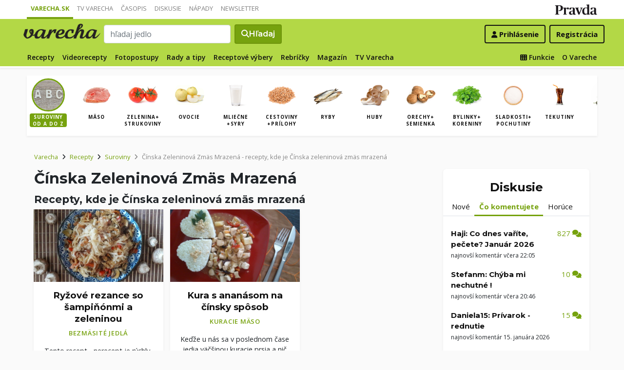

--- FILE ---
content_type: text/html; charset=UTF-8
request_url: https://varecha.pravda.sk/suroviny/cinska-zeleninova-zmas-mrazena/
body_size: 14890
content:
<!doctype html>
<html class="no-js" lang="sk">
    <head>
        <meta charset="utf-8">
        <meta http-equiv="x-ua-compatible" content="ie=edge">
        <title>Čínska zeleninová zmäs mrazená - Varecha.sk</title>
        <meta name="viewport" content="width=device-width, initial-scale=1">
		<script src="https://code.jquery.com/jquery-3.3.1.min.js" crossorigin="anonymous"></script>
	<script>window.didomiConfig={app:{logoUrl:'https://ipravda.sk/res/portal2017/logo_varecha.png'},theme:{color:'#b3d846',linkColor:'#b3d846'}};
window.gdprAppliesGlobally=true;(function(){function a(e){if(!window.frames[e]){if(document.body&&document.body.firstChild){var t=document.body;var n=document.createElement("iframe");n.style.display="none";n.name=e;n.title=e;t.insertBefore(n,t.firstChild)}
else{setTimeout(function(){a(e)},5)}}}function e(n,r,o,c,s){function e(e,t,n,a){if(typeof n!=="function"){return}if(!window[r]){window[r]=[]}var i=false;if(s){i=s(e,t,n)}if(!i){window[r].push({command:e,parameter:t,callback:n,version:a})}}e.stub=true;function t(a){if(!window[n]||window[n].stub!==true){return}if(!a.data){return}
var i=typeof a.data==="string";var e;try{e=i?JSON.parse(a.data):a.data}catch(t){return}if(e[o]){var r=e[o];window[n](r.command,r.parameter,function(e,t){var n={};n[c]={returnValue:e,success:t,callId:r.callId};a.source.postMessage(i?JSON.stringify(n):n,"*")},r.version)}}
if(typeof window[n]!=="function"){window[n]=e;if(window.addEventListener){window.addEventListener("message",t,false)}else{window.attachEvent("onmessage",t)}}}e("__tcfapi","__tcfapiBuffer","__tcfapiCall","__tcfapiReturn");a("__tcfapiLocator");(function(e){
var t=document.createElement("script");t.id="spcloader";t.type="text/javascript";t.async=true;t.src="https://sdk.privacy-center.org/"+e+"/loader.js?target="+document.location.hostname;t.charset="utf-8";var n=document.getElementsByTagName("script")[0];n.parentNode.insertBefore(t,n)})("3247b01c-86d7-4390-a7ac-9f5e09b2e1bd")})();</script>
		<meta name="description" content="Čínska zeleninová zmäs mrazená - recepty a inšpirácie v ktorých sa nachádza surovina Čínska zeleninová zmäs mrazená">
		<meta property="og:site_name" content="Varecha.sk">
		<meta property="og:type" content="article">
		<meta property="og:title" content="Čínska zeleninová zmäs mrazená - recepty s touto ingredienciou">
		<meta property="og:url" content="https://varecha.pravda.sk/suroviny/cinska-zeleninova-zmas-mrazena/">
		<meta property="og:image" content="https://varecha.pravda.sk/static/imgs/og-varecha.jpg">
		<meta property="og:image:type" content="image/jpeg">
		<!--<meta http-equiv="X-UA-Compatible" content="IE=edge" />-->
		<meta property="fb:app_id" content="156835179146" />
		<meta name="robots" content="index, follow">
		<meta name="google-site-verification" content="DNS2Rhf0Hq_9Rkz4OF4GYK1LtaTNNX-oUvQr-vbmkwc">
	<script type='text/javascript'>
    (function() {
        /** CONFIGURATION START **/
        var _sf_async_config = window._sf_async_config = (window._sf_async_config || {});
        _sf_async_config.uid = 67028;
        _sf_async_config.domain = 'pravda.sk';
        _sf_async_config.topStorageDomain = 'pravda.sk';
		_sf_async_config.flickerControl = false;
        _sf_async_config.useCanonical = true;
        _sf_async_config.useCanonicalDomain = true;
        _sf_async_config.sections = 'varecha,varecha-suroviny';
        _sf_async_config.authors = ""; //SET PAGE AUTHOR(S)
		var _cbq = window._cbq = (window._cbq || []);
		_cbq.push(['_acct', "anon"]);
        /** CONFIGURATION END **/
        function loadChartbeat() {
            var e = document.createElement('script');
            var n = document.getElementsByTagName('script')[0];
            e.type = 'text/javascript';
            e.async = true;
            e.src = '//static.chartbeat.com/js/chartbeat.js';
            n.parentNode.insertBefore(e, n);
        }
        loadChartbeat();
     })();
</script>
		<link rel="stylesheet" href="https://stackpath.bootstrapcdn.com/bootstrap/4.3.1/css/bootstrap.min.css" integrity="sha384-ggOyR0iXCbMQv3Xipma34MD+dH/1fQ784/j6cY/iJTQUOhcWr7x9JvoRxT2MZw1T" crossorigin="anonymous">
		<link href="https://fonts.googleapis.com/css?family=Montserrat:400,400i,500,500i,600,600i,700,700i&display=swap&subset=latin-ext" rel="stylesheet">
		<link href="https://fonts.googleapis.com/css?family=Open+Sans:300,400,500,600,700,400italic,500italic,700italic&subset=latin,latin-ext" rel="stylesheet">
		<link rel="stylesheet" href="/static/css/bootstrap-varecha.css?v=2025_07_23_0643">
        <link href="//fonts.googleapis.com/css?family=Caveat&amp;subset=latin-ext" rel="stylesheet">

		<link rel="apple-touch-icon" sizes="57x57" href="/static/icons/apple-touch-icon-57x57.png">
		<link rel="apple-touch-icon" sizes="60x60" href="/static/icons/apple-touch-icon-60x60.png">
		<link rel="apple-touch-icon" sizes="72x72" href="/static/icons/apple-touch-icon-72x72.png">
		<link rel="apple-touch-icon" sizes="76x76" href="/static/icons/apple-touch-icon-76x76.png">
		<link rel="apple-touch-icon" sizes="114x114" href="/static/icons/apple-touch-icon-114x114.png">
		<link rel="apple-touch-icon" sizes="120x120" href="/static/icons/apple-touch-icon-120x120.png">
		<link rel="apple-touch-icon" sizes="144x144" href="/static/icons/apple-touch-icon-144x144.png">
		<link rel="apple-touch-icon" sizes="152x152" href="/static/icons/apple-touch-icon-152x152.png">
		<link rel="apple-touch-icon" sizes="180x180" href="/static/icons/apple-touch-icon-180x180.png">
		<link rel="icon" type="image/png" href="/static/icons/android-chrome-192x192.png">
		<link rel="icon" type="image/png" href="/static/icons/favicon-16x16.png" sizes="16x16">
		<link rel="icon" type="image/png" href="/static/icons/favicon-32x32.png" sizes="32x32">
		<link rel="icon" type="image/png" href="/static/icons/favicon-96x96.png" sizes="96x96">
		<link rel="icon" type="image/png" href="/static/icons/android-chrome-192x192.png" sizes="192x192">
		<link rel="manifest" href="/static/icons/manifest.json?v=2">
		<link rel="mask-icon" href="/static/icons/safari-pinned-tab.svg" color="#111111">
		<link rel="shortcut icon" href="/favicon.ico">
		<meta name="apple-mobile-web-app-title" content="Varecha">
		<meta name="application-name" content="Varecha">
		<meta name="msapplication-TileColor" content="#84b113">
		<meta name="msapplication-TileImage" content="/static/icons/mstile-144x144.png">
		<meta name="theme-color" content="#ffffff">


		<script src="https://cdnjs.cloudflare.com/ajax/libs/popper.js/1.14.7/umd/popper.min.js" integrity="sha384-UO2eT0CpHqdSJQ6hJty5KVphtPhzWj9WO1clHTMGa3JDZwrnQq4sF86dIHNDz0W1" crossorigin="anonymous"></script>
		<script src="https://stackpath.bootstrapcdn.com/bootstrap/4.3.1/js/bootstrap.min.js" integrity="sha384-JjSmVgyd0p3pXB1rRibZUAYoIIy6OrQ6VrjIEaFf/nJGzIxFDsf4x0xIM+B07jRM" crossorigin="anonymous"></script>
		
		<link rel="stylesheet" href="/static/fontawesome-6.7.1-web/css/all.css">
		<script defer src="/static/js/varecha.js?v=2025_07_23_0643"></script>				

			
	<!-- PEREX Ad Blocker detection -->
	<script src="https://ipravda.sk/js/pravda-min-extern_varecha.js"></script>
	<script>
	PEREX.registerInitHook(function () {
		PEREX.checkAdBlock(function () {
			if (PEREX.adblockEnabled && PEREX.isAdvertisementEnabled()) {
				
				// TODO: uzivatel ma adblock, mozes nieco zobrazit
				//alert('Nepouzivajte, prosim, Adblock');
			}
			// GA Event
			PEREX.sendAdblockGaEvents();
		});
	});
	</script>		
	<script type="text/javascript">
        var perexadoceankeys = ['recepty', '', 'cinskazeleninovazmasmrazena'];
        var perexsectionseo = ['recepty', '', 'cinskazeleninovazmasmrazena'];
	</script>
<script>
  if (/(^|;)\s*PEREX_ASMS/.test(document.cookie)) {
      document.write('<scr' + 'ipt src="https://servis.pravda.sk/hajax/asms/"></scri' + 'pt>');
  }
</script>


<script type="text/javascript">
  perex_dfp = {
    //"ba": {"name": '/61782924/varecha_col_ba', "id": 'div-gpt-ad-1528634504686-612'},
    "bbb": {"name": '/61782924/varecha_col_bbb', "id": 'div-gpt-ad-1528634504686-613'},
    //"bs": {"name": '/61782924/varecha_col_bs', "id": 'div-gpt-ad-1528634504686-614'},
    "lea": {"name": '/61782924/varecha_col_lea', "id": 'div-gpt-ad-1528634504686-615'},
    "ss_co": {"name": '/61782924/varecha_col_ss_co', "id": 'div-gpt-ad-1528634504686-616'},
    "ss1": {"name": '/61782924/varecha_col_ss1', "id": 'div-gpt-ad-1528634504686-617'},
    //"ss2": {"name": '/61782924/varecha_col_ss2', "id": 'div-gpt-ad-1528634504686-618'},
    "interstitial": {},
    "innerscroller": {"position": '.p-listing-cards:nth(5)', "include": 'after', "bgrColor": '#fafafa'}
  };
</script>

<script>document.write('<scr'+'ipt src="https://storage.googleapis.com/pravda-ad-script/perex_universalMaster.min.js?v='+Math.floor(new Date()/(1000*60*10))+'"></scr'+'ipt>');</script>
 
	<script>
	$( document ).ready(function() {
		lazyload();
	});
	
	$( document ).ready(function() {

    	if (window.location.hash) {
		    var hash = window.location.hash;
		
		    if ($(hash).length) {
		        $('html, body').animate({
		            scrollTop: $(hash).offset().top - 82
		        }, 400, 'swing');
		    }
		}

	});
	</script>	

	<!--Heatmap - 22/03/2022 -->
	<script type="text/javascript">
	    (function(c,l,a,r,i,t,y){
	        c[a]=c[a]||function(){(c[a].q=c[a].q||[]).push(arguments)};
	        t=l.createElement(r);t.async=1;t.src="https://www.clarity.ms/tag/"+i;
	        y=l.getElementsByTagName(r)[0];y.parentNode.insertBefore(t,y);
	    })(window, document, "clarity", "script", "b1w4r69xx6");
	</script>
    </head>

    <body id="body">

        <!--[if lt IE 8]>
            <p class="browserupgrade">You are using an <strong>outdated</strong> browser. Please <a href="http://browsehappy.com/">upgrade your browser</a> to improve your experience.</p>
        <![endif]-->
       
<style type="text/css">
	#navbar-varecha.fixed-top {
		z-index: 1000000;
	}
</style>
<script>

$(document).on('scroll', function() {
	
	if (screen.width < 577) {
		
    	$( "#navbar-varecha" ).addClass( "fixed-top" );
		//$( ".varecha-page" ).addClass( "header-is-fixed" );
		$( "#body" ).addClass( "header-is-fixed" );
		$( ".userpanel" ).addClass( "header-is-fixed" );
	    
	}
	else {
		
		if ($( "#ap_1_layer" ).height() > 1) {

			if($(this).scrollTop()>= (60 + ($( "#ap_1_layer" ).height()) ) ){
		        $( "#navbar-varecha" ).addClass( "fixed-top" );
				//$( ".varecha-page" ).addClass( "header-is-fixed" );
				$( "#body" ).addClass( "header-is-fixed" );
				$( ".userpanel" ).addClass( "header-is-fixed" );
			    $('.varecha-menu').removeClass('showbasic');
		    }
		    else {
		        $( "#navbar-varecha" ).removeClass( "fixed-top" );
				//$( ".varecha-page" ).removeClass( "header-is-fixed" );
				$( "#body" ).removeClass( "header-is-fixed" );
				$( ".userpanel" ).removeClass( "header-is-fixed" );
							
			    $('.varecha-menu').removeClass('show');
			    $('.varecha-menu').addClass('showbasic');
			    $('.userpanel').removeClass('show');
			}


	
		}
		else {
			
			if($(this).scrollTop()>=60){
		        $( "#navbar-varecha" ).addClass( "fixed-top" );
				//$( ".varecha-page" ).addClass( "header-is-fixed" );
				$( "#body" ).addClass( "header-is-fixed" );
				$( ".userpanel" ).addClass( "header-is-fixed" );
			    $('.varecha-menu').removeClass('showbasic');
		    }
		    else {
		        $( "#navbar-varecha" ).removeClass( "fixed-top" );
				//$( ".varecha-page" ).removeClass( "header-is-fixed" );
				$( "#body" ).removeClass( "header-is-fixed" );
				$( ".userpanel" ).removeClass( "header-is-fixed" );
				
			    $('.varecha-menu').removeClass('show');
			    $('.varecha-menu').addClass('showbasic');
			    $('.userpanel').removeClass('show');
			}
		}
	
	}
});

$(document).click(function() {
    $('.varecha-menu').removeClass('show');
    $('.userpanel').removeClass('show');
	$('.varecha-menu').addClass('showbasic');
});
</script>        

<div id="wrap"> <!--class="branding"-->




<nav class="navbar navbar-portal navbar-expand-sm bg-white navbar-light justify-content-end pt-0 pb-0 pl-0 pr-0 pl-sm-1 pr-sm-1">
    
    <div class="container">
    <ul class="navbar-nav mr-auto m-0 p-0 list-unstyled d-none d-sm-flex">
			<li class="nav-item active">
			    <a class="nav-link text-uppercase" href="/" title="Varecha.sk">Varecha.sk</a>
			</li>
			<li class="nav-item">
			    <a class="nav-link text-uppercase" href="/tv/" title="TV Varecha">TV Varecha</a>
			</li>   
			
			<li class="nav-item">
			    <a class="nav-link text-uppercase" href="/casopisy/" title="Časopisy Varecha">Časopis</a>
			</li>     
			<li class="nav-item">
			    <a class="nav-link text-uppercase" href="/diskusie/" title="Diskusie">Diskusie</a>
			</li>      	
			<li class="nav-item">
			    <a class="nav-link text-uppercase" href="//napady.pravda.sk/" title="Nápady.Pravda.sk">Nápady</a>
			</li>	   
			<li class="nav-item">
			    <a class="nav-link text-uppercase" href="/newsletter/" title="Newsletter">Newsletter</a>
			</li>   
		</ul>
		
	
	 
	 <ul class="list-unstyled ml-auto m-0 p-0 d-sm-none d-md-block">
			<li class="float-right d-none d-md-inline">
				<a href="//www.pravda.sk/" title="Pravda.sk" class="pravda-logo"><span class="d-none">Pravda</span></a>
			</li>
				 </ul>

    </div>
</nav>






<!--navbar-expand-md --> <!--navbar-light-->
<nav id="navbar-varecha" class="navbar navbar-site bg-varecha pt-0 pb-0 pl-0 pr-0 pl-sm-1 pr-sm-1 border-shadow border-bottom-only">
    
    
    
    <div class="varecha-bar justify-between container clearfix pl-0 pr-0"><!--.container-fluid-->
    
     <div class="varecha-top justify-between d-flex clearfix">
	    <button class="navbar-toggler d-flex d-lg-none" type="button" data-toggle="collapse" data-target="#varechaMenuExpanded"><span class="fa fa-bars"></span></button> 
    
		<a href="/vyhladavanie/" class="navbar-icon d-inline-block d-sm-none"><span class="fas fa-search" aria-hidden="true"></span></a>
			    <div class="my-logo d-flex">			<a href="/" class="varecha-logo-white ml-0 mr-0"><span class="d-none">Varecha</span></a>	    </div>	    	
	    	    
		 
			<div class="navbar-search ml-0 mr-auto d-none d-sm-flex">
							<form action="/vyhladavanie/" class="form-inline ml-auto mr-auto" role="search"> <!--my-2 mt-md-3 mt-lg-4 mt-xl-4 pt-xl-1-->
					<input class="form-control ml-0 mr mr-2" type="search" placeholder="hľadaj jedlo"  value="" name="q" aria-label="Search">
					<button class="btn btn-search ml-0 mr-2 displayfont" type="submit"><span class="fas fa-search"></span><span class="d-none d-lg-inline-block"> Hľadaj</span></button>
				</form>
					    </div>
		    
		   
	    <div class="my-userpanel d-flex">
		    
		    
			<ul class="list-unstyled ml-auto m-0 p-0">
		    			
			<li class="float-right p-0 pl-2 m-0 d-none d-lg-block"><a href="/registracia/" class="btn color-black basicfont"><b>Registrácia</b></a></li>
			<li class="float-right p-0 m-0 navbar-signin"><a href="/prihlasenie/" class="btn color-black basicfont"><span class="fa fa-user"></span> <span class="d-none d-md800-inline"><b>Prihlásenie</b></span></a></li>
			
			</ul> 
		</div>
    
    
				 </div>
	    
  
	    
	    
		
        <div id="varechaMenuExpanded" class="varecha-menu navbar-expand-sm ml-2 clearfix">
	        <ul class="navbar-nav float-left ml-0 m-0 p-0 list-unstyled d-none d-md-flex">
				<li class="nav-item ">
				    <a class="nav-link" href="/recepty/" title="Recepty">Recepty</a>
				</li>
				<li class="nav-item ">
				    <a class="nav-link" href="/videorecepty/" title="Videorecepty">Videorecepty</a>
				</li>
				
				<li class="nav-item ">
				    <a class="nav-link" href="/fotorecepty/" title="Fotopostupy">Fotopostupy</a>
				</li>
				
				
				<li class="nav-item ">
				    <a class="nav-link" href="/magazin/rady-a-tipy/" title="Články">Rady a tipy</a>
				</li>
				
				
				
				<li class="nav-item ">
				    <a class="nav-link" href="/magazin/rubrika/receptove-vybery/" title="Články">Receptové výbery</a>
				</li>
				<li class="nav-item ">
				    <a class="nav-link" href="/magazin/rubrika/rebricky/" title="Články">Rebríčky</a>
				</li>
				
				<li class="nav-item ">
				    <a class="nav-link" href="/magazin/" title="Magazín">Magazín</a>
				</li>
				
				<li class="nav-item ">
				    <a class="nav-link" href="/tv/" title="TV Varecha">TV Varecha</a>
				</li>
				
				
				
				 				
				
	        </ul>
	        
	        <ul class="navbar-nav float-right mr-2 m-0 p-0 list-unstyled d-none d-md-flex">
		    	<li class="nav-item fixed-only">
				    <hr class="mt-1 mb-1">
				</li>
		        <li class="nav-item ">
				    <a class="nav-link" href="/moja/" title="Moja Varecha"><i class="fas fa-th"></i>&nbsp;Funkcie</a>
				</li>
				<li class="nav-item ">
				    <a class="nav-link" href="/info/" title="O Vareche">O Vareche</a>
				</li>
				
				<li class="nav-item fixed-only">
				    <hr class="mt-1 mb-1">
				</li>
				<li class="nav-item fixed-only">
				    <a class="nav-link" href="//tv.varecha.sk/" title="TV Varecha">TV Varecha</a>
				</li>
				<li class="nav-item fixed-only">
				    <a class="nav-link" href="/diskusie/" title="Diskusie">Diskusie</a>
				</li>
				<li class="nav-item fixed-only">
				    <a class="nav-link" href="//www.pravda.sk/" title="Pravda.sk">Pravda.sk</a>
				</li>
			</ul>
        </div>
   
		
    </div>
    
</nav>


        

      
        
        
<div class="varecha-page">         
<div class="rt"><!-- /61782924/varecha_col_lea -->
<div id="advert-top-nest"></div>
<div id='div-gpt-ad-1528634504686-615' style="max-width: 1200px; max-height: 400px; overflow: hidden">
<script>
  if (typeof PEREX !== "object" || PEREX.isAdvertisementEnabled()) { googletag.cmd.push(function() { googletag.display('div-gpt-ad-1528634504686-615'); }); }
</script>
</div></div><div class="varechasuperpage container">
<main role="subheader" class="container bg-white border-shadow pl-0 pr-0 pb-1 mb-3"> <!--main-listing-->


	<div class="carousel">				
			<div class="carousel-row filter-receptov filter-homepage clearfix pl-0 pr-0 m-0">
		
				<div class="carousel-tile"><div class="item active">
					<a href="/suroviny/" title="Suroviny podľa abecedy"><img src="/static/imgs/filter-abc.jpg"><strong>Suroviny<br />od A do Z</strong></a>
				</div></div>
				<div class="carousel-tile"><div class="item"><a href="/suroviny/kategoria/maso/" title="Mäso"><img src="/static/stare/suroviny/maso.jpg" alt="Mäso recepty"><strong>Mäso</strong></a></div></div><div class="carousel-tile"><div class="item"><a href="/suroviny/kategoria/zelenina/" title="Zelenina+ strukoviny"><img src="/static/stare/suroviny/zelenina.jpg" alt="Zelenina+ strukoviny recepty"><strong>Zelenina+ strukoviny</strong></a></div></div><div class="carousel-tile"><div class="item"><a href="/suroviny/kategoria/ovocie/" title="Ovocie"><img src="/static/stare/suroviny/ovocie.jpg" alt="Ovocie recepty"><strong>Ovocie</strong></a></div></div><div class="carousel-tile"><div class="item"><a href="/suroviny/kategoria/mliecne/" title="Mliečne +syry"><img src="/static/stare/suroviny/mliecne.jpg" alt="Mliečne +syry recepty"><strong>Mliečne +syry</strong></a></div></div><div class="carousel-tile"><div class="item"><a href="/suroviny/kategoria/obilie/" title="Cestoviny +prílohy"><img src="/static/stare/suroviny/obilie.jpg" alt="Cestoviny +prílohy recepty"><strong>Cestoviny +prílohy</strong></a></div></div><div class="carousel-tile"><div class="item"><a href="/suroviny/kategoria/ryby/" title="Ryby"><img src="/static/stare/suroviny/ryby.jpg" alt="Ryby recepty"><strong>Ryby</strong></a></div></div><div class="carousel-tile"><div class="item"><a href="/suroviny/kategoria/huby/" title="Huby"><img src="/static/stare/suroviny/huby.jpg" alt="Huby recepty"><strong>Huby</strong></a></div></div><div class="carousel-tile"><div class="item"><a href="/suroviny/kategoria/orechy/" title="Orechy+ semienka"><img src="/static/stare/suroviny/orechy.jpg" alt="Orechy+ semienka recepty"><strong>Orechy+ semienka</strong></a></div></div><div class="carousel-tile"><div class="item"><a href="/suroviny/kategoria/bylinky/" title="Bylinky+ koreniny"><img src="/static/stare/suroviny/bylinky.jpg" alt="Bylinky+ koreniny recepty"><strong>Bylinky+ koreniny</strong></a></div></div><div class="carousel-tile"><div class="item"><a href="/suroviny/kategoria/cukor/" title="Sladkosti+ pochutiny"><img src="/static/stare/suroviny/cukor.jpg" alt="Sladkosti+ pochutiny recepty"><strong>Sladkosti+ pochutiny</strong></a></div></div><div class="carousel-tile"><div class="item"><a href="/suroviny/kategoria/tekutiny/" title="Tekutiny"><img src="/static/stare/suroviny/tekutiny.jpg" alt="Tekutiny recepty"><strong>Tekutiny</strong></a></div></div><div class="carousel-tile"><div class="item"><a href="/suroviny/kategoria/oleje/" title="Oleje"><img src="/static/stare/suroviny/oleje.jpg" alt="Oleje recepty"><strong>Oleje</strong></a></div></div> 
		</div>
	</div>
</main>

<main role="main" class="container main-listing">
    <div class="row page">
	    <div class="col page-main">		    
		
		
		
		

  
	    
			<div class="subheader clearfix">



				<nav aria-label="breadcrumb">
				  <ol class="breadcrumb">
				    <li class="breadcrumb-item"><a href="/">Varecha</a></li>
				    <li class="breadcrumb-item"><i class="fas fa-angle-right mr-2" aria-hidden="true"></i><a href="/recepty/">Recepty</a></li>

				    <li class="breadcrumb-item"><i class="fas fa-angle-right mr-2" aria-hidden="true"></i><a href="/suroviny/">Suroviny</a></li>
				    
				    <li class="breadcrumb-item active" aria-current="page"><i class="fas fa-angle-right mr-2" aria-hidden="true"></i><span class="text-capitalize">Čínska zeleninová zmäs mrazená</span> - recepty, kde je Čínska zeleninová zmäs mrazená</li>
				  </ol>
				</nav>
				
				
				
				<h1 class="h1 text-capitalize">Čínska zeleninová zmäs mrazená</h1>
		    

<!-- CACHED --><div class="float-right d-none d-sm-block"></ul></nav></div></div>


<div class="content">       
        
                
	        <h2 class="h3">Recepty, kde je Čínska zeleninová zmäs mrazená</h3>


<!--CACHED--><div class="row pr-3 pr-860-0">
	<div class="col-lg-4 col-sm-6 pr-0 p-listing-cards mb-4">
      <div class="card h-100 border-shadow radius-basic"><a href="/recepty/ryzove-rezance-so-sampinonmi-a-zeleninou/68604-recept.html" title="Ryžové rezance so šampiňónmi a zeleninou" class="card-a lazyload" style="background: url('/static/imgs/transparent-16x9.png') center center / cover no-repeat" data-src="/usercontent/images/velky-recept71120_1504967924.jpg"><img class="card-img-top" src="/static/imgs/transparent-16x9.png" alt="prazdny"></a><div class="card-body p-3"> 
	          <h3 class="card-title h5 text-center">
	            <a href="/recepty/ryzove-rezance-so-sampinonmi-a-zeleninou/68604-recept.html" title="Ryžové rezance so šampiňónmi a zeleninou">Ryžové rezance so šampiňónmi a zeleninou</a>
	          </h3><p class="text-center"><a href="/recepty/druhy-jedal/bezmasite-jedla/" class="my-badge">Bezmäsité jedlá</a></p> <p class="card-text text-center"> Tento recept - nerecept je rýchly,  variabilný a zasýti...  
Nepatrí medzi päťhviezdičkové,  ale chutí... </p>        </div>
      </div>
    </div>
	<div class="col-lg-4 col-sm-6 pr-0 p-listing-cards mb-4">
      <div class="card h-100 border-shadow radius-basic"><a href="/recepty/kura-s-ananasom-na-cinsky-sposob/53014-recept.html" title="Kura s ananásom na čínsky spôsob" class="card-a lazyload" style="background: url('/static/imgs/transparent-16x9.png') center center / cover no-repeat" data-src="/usercontent/images/velky-recept41821_1405759500.jpg"><img class="card-img-top" src="/static/imgs/transparent-16x9.png" alt="prazdny"></a><div class="card-body p-3"> 
	          <h3 class="card-title h5 text-center">
	            <a href="/recepty/kura-s-ananasom-na-cinsky-sposob/53014-recept.html" title="Kura s ananásom na čínsky spôsob">Kura s ananásom na čínsky spôsob</a>
	          </h3><p class="text-center"><a href="/recepty/druhy-masa/kuracie-maso/" class="my-badge">Kuracie mäso</a></p> <p class="card-text text-center"> Keďže u nás sa v poslednom čase jedia väčšinou kuracie prsia a nič vyprážané,  už som... </p>        </div>
      </div>
    </div>  </div><a href="/" class="pagination-random float-left" title="Hopni na začiatok Varechy" data-toggle="tooltip" data-html="true" title="Otvor mi začiatok Varechy. Ďakujem :)"><span class="fas fa-home"></span></a><a href="/suroviny/cinska-zeleninova-zmas-mrazena0" class="pagination-random float-right" title="Skúsim šťastie a nájdem inšpiráciu v tejto kategórií" data-toggle="tooltip" data-html="true" title="Skúsim šťastie. Ukáž náhodné recepty v tejto kategórií"><span class="far fa-smile-wink"></span><span class="fas fa-random ml-1"></span></a><div class="d-flex justify-content-center"></ul></nav></div></div>

	            	




		</div>
		
		
		
	    <div class="col-sidebar page-sidebar">
<!--	    <div class="col col-12 col-lg-4 col-sidebar text-center">-->
		    <!--mimo receptov-->
							<div class="web-zije-z-reklam sq0"><!-- /61782924/varecha_col_ss_co -->
<div id='div-gpt-ad-1528634504686-616'>
<script>
  if (typeof PEREX !== "object" || PEREX.isAdvertisementEnabled()) { googletag.cmd.push(function() { googletag.display('div-gpt-ad-1528634504686-616'); }); }
</script>
</div>                            </div>
                           
<div class="sidebar-panel sidebar-toplist sidebar-toplist-d bg-white border-shadow radius-mini placeholder-ad pt-4 pb-5">
<a href="/diskusie/"><h2 class="h2">Diskusie</h2></a> <!--<br /><em>nie len o jedle</em>-->

<ul class="nav nav-tabs pl-2 pr-2">
  <li class="nav-item">
    <a id="top1-d" class="nav-link  " href="#" title="Nové témy na debatu">Nové</a>
  </li>
  <li class="nav-item">
    <a id="top2-d" class="nav-link active" href="#" title="Čo práve komentujete">Čo komentujete</a>
  </li>
  <li class="nav-item">
    <a id="top3-d" class="nav-link" href="#" title="Horúce témy posledných dní">Horúce</a>
  </li>
</ul>
<script>
$( "#top1-d").click(function() {
  $(".sidebar-toplist-d .nav-link").removeClass('active');
  $("#top1-d").addClass('active');
  $(".toplists-d").hide();
  $(".toplist-1-d").show();
  return false;
});
$( "#top2-d").click(function() {
  $(".sidebar-toplist-d .nav-link").removeClass('active');
  $("#top2-d").addClass('active');
  $(".toplists-d").hide();
  $(".toplist-2-d").show();
  return false;
});
$( "#top3-d").click(function() {
  $(".sidebar-toplist-d .nav-link").removeClass('active');
  $("#top3-d").addClass('active');
  $(".toplists-d").hide();
  $(".toplist-3-d").show();
  return false;
});
</script>

<div class="toplist-1-d toplists-d hide"><ol class="toplist clearfix list-unstyled mt-3"><li class="clearfix pt-2 pb-2 pl-3 m-0 text-left item-0"> 
<a href="/diskusie/dakujeme-/9912-forum.html" title="Ďakujeme " class="underline"><b>Kubiiinko:&nbsp;Ďakujeme </b></a> <span class="d-block-inline float-right text-right pr-3 color-varechalink">0&nbsp;<i class="fas fa-comments"></i></span> <small class="d-block">zatiaľ bez komentárov</small></li><li class="clearfix pt-2 pb-2 pl-3 m-0 text-left item-0"> 
<a href="/diskusie/co-dnes-varite-pecete-januar-2026/9908-forum.html" title="Co dnes vaříte, pečete? Január 2026" class="underline"><b>Haji:&nbsp;Co dnes vaříte, pečete? Január 2026</b></a> <span class="d-block-inline float-right text-right pr-3 color-varechalink">827&nbsp;<i class="fas fa-comments"></i></span> <small class="d-block">najnovší komentár včera 22:05</small></li><li class="clearfix pt-2 pb-2 pl-3 m-0 text-left item-0"> 
<a href="/diskusie/zltkove-rezy/9904-forum.html" title="Žĺtkové rezy" class="underline"><b>Zizu:&nbsp;Žĺtkové rezy</b></a> <span class="d-block-inline float-right text-right pr-3 color-varechalink">3&nbsp;<i class="fas fa-comments"></i></span> <small class="d-block">najnovší komentár 12. januára 2026</small></li><li class="clearfix pt-2 pb-2 pl-3 m-0 text-left item-0"> 
<a href="/diskusie/vne-vanoc/9902-forum.html" title="Vůně vánoc" class="underline"><b>Mijaita:&nbsp;Vůně vánoc</b></a> <span class="d-block-inline float-right text-right pr-3 color-varechalink">7&nbsp;<i class="fas fa-comments"></i></span> <small class="d-block">najnovší komentár 17. decembra 2025</small></li><li class="clearfix pt-2 pb-2 pl-3 m-0 text-left item-0"> 
<a href="/diskusie/co-dnes-varite-pecete-december-2025/9898-forum.html" title="Co dnes vaříte, pečete? December 2025" class="underline"><b>Haji:&nbsp;Co dnes vaříte, pečete? December 2025</b></a> <span class="d-block-inline float-right text-right pr-3 color-varechalink">1166&nbsp;<i class="fas fa-comments"></i></span> <small class="d-block">najnovší komentár 8. januára 2026</small></li></ol></div><div class="toplist-2-d toplists-d"><ol class="toplist clearfix list-unstyled mt-3"><li class="clearfix pt-2 pb-2 pl-3 m-0 text-left item-0"> 
<a href="/diskusie/co-dnes-varite-pecete-januar-2026/9908-forum.html" title="Co dnes vaříte, pečete? Január 2026" class="underline"><b>Haji:&nbsp;Co dnes vaříte, pečete? Január 2026</b></a> <span class="d-block-inline float-right text-right pr-3 color-varechalink">827&nbsp;<i class="fas fa-comments"></i></span> <small class="d-block">najnovší komentár včera 22:05</small></li><li class="clearfix pt-2 pb-2 pl-3 m-0 text-left item-0"> 
<a href="/diskusie/chyba-mi-nechutne-/5673-forum.html" title="Chýba mi nechutné !" class="underline"><b>Stefanm:&nbsp;Chýba mi nechutné !</b></a> <span class="d-block-inline float-right text-right pr-3 color-varechalink">10&nbsp;<i class="fas fa-comments"></i></span> <small class="d-block">najnovší komentár včera 20:46</small></li><li class="clearfix pt-2 pb-2 pl-3 m-0 text-left item-0"> 
<a href="/diskusie/privarok-rednutie/9895-forum.html" title="Prívarok - rednutie" class="underline"><b>Daniela15:&nbsp;Prívarok - rednutie</b></a> <span class="d-block-inline float-right text-right pr-3 color-varechalink">15&nbsp;<i class="fas fa-comments"></i></span> <small class="d-block">najnovší komentár 15. januára 2026</small></li><li class="clearfix pt-2 pb-2 pl-3 m-0 text-left item-0"> 
<a href="/diskusie/zltkove-rezy/9904-forum.html" title="Žĺtkové rezy" class="underline"><b>Zizu:&nbsp;Žĺtkové rezy</b></a> <span class="d-block-inline float-right text-right pr-3 color-varechalink">3&nbsp;<i class="fas fa-comments"></i></span> <small class="d-block">najnovší komentár 12. januára 2026</small></li><li class="clearfix pt-2 pb-2 pl-3 m-0 text-left item-0"> 
<a href="/diskusie/amc-navigenio/5360-forum.html" title="AMC navigenio" class="underline"><b>Gupka:&nbsp;AMC navigenio</b></a> <span class="d-block-inline float-right text-right pr-3 color-varechalink">19&nbsp;<i class="fas fa-comments"></i></span> <small class="d-block">najnovší komentár 10. januára 2026</small></li></ol></div><div class="toplist-3-d toplists-d hide"><ol class="toplist clearfix list-unstyled mt-3"><li class="clearfix pt-2 pb-2 pl-3 m-0 text-left item-0"> 
<a href="/diskusie/co-dnes-varite-pecete-januar-2026/9908-forum.html" title="Co dnes vaříte, pečete? Január 2026" class="underline"><b>Haji:&nbsp;Co dnes vaříte, pečete? Január 2026</b></a> <span class="d-block-inline float-right text-right pr-3 color-varechalink">710&nbsp;<i class="fas fa-comments"></i></span> <small class="d-block">najnovší komentár včera 22:05</small></li><li class="clearfix pt-2 pb-2 pl-3 m-0 text-left item-0"> 
<a href="/diskusie/privarok-rednutie/9895-forum.html" title="Prívarok - rednutie" class="underline"><b>Daniela15:&nbsp;Prívarok - rednutie</b></a> <span class="d-block-inline float-right text-right pr-3 color-varechalink">2&nbsp;<i class="fas fa-comments"></i></span> <small class="d-block">najnovší komentár 15. januára 2026</small></li><li class="clearfix pt-2 pb-2 pl-3 m-0 text-left item-0"> 
<a href="/diskusie/co-dnes-varite-pecete-december-2025/9898-forum.html" title="Co dnes vaříte, pečete? December 2025" class="underline"><b>Haji:&nbsp;Co dnes vaříte, pečete? December 2025</b></a> <span class="d-block-inline float-right text-right pr-3 color-varechalink">1&nbsp;<i class="fas fa-comments"></i></span> <small class="d-block">najnovší komentár 8. januára 2026</small></li><li class="clearfix pt-2 pb-2 pl-3 m-0 text-left item-0"> 
<a href="/diskusie/zltkove-rezy/9904-forum.html" title="Žĺtkové rezy" class="underline"><b>Zizu:&nbsp;Žĺtkové rezy</b></a> <span class="d-block-inline float-right text-right pr-3 color-varechalink">1&nbsp;<i class="fas fa-comments"></i></span> <small class="d-block">najnovší komentár 12. januára 2026</small></li></ol></div><a href="/diskusie/" class="newest color-varechalink">Ďalšie témy&nbsp;<span class="fas fa-angle-right" aria-hidden="true"> </span></a>								
</div>




							<div class="web-zije-z-reklam sq1">
                                <!-- /61782924/varecha_col_ss1 -->
<div id='div-gpt-ad-1528634504686-617'>
<script>
  if (typeof PEREX !== "object" || PEREX.isAdvertisementEnabled()) { googletag.cmd.push(function() { googletag.display('div-gpt-ad-1528634504686-617'); }); }
</script>
</div>                            </div>                           
<div class="largelist sidebar-panel sidebar-toplist sidebar-toplist-t bg-white border-shadow radius-mini placeholder-ad pt-4 pb-0"><!--pb-5-->
<h2 class="h2">Najklikanejšie<br /><em>recepty, videá a články</em></h2>

<ul class="nav nav-tabs pl-2 pr-2">
  <li class="nav-item">
    <a id="top1-t" class="nav-link " href="#" title="Najčítanejšie recepty dnes">24 hod</a>
  </li>
  <li class="nav-item">
    <a id="top2-t" class="nav-link active" href="#" title="Najčítanejšie recepty za posledné 3 dni">3 dni</a>
  </li>
  <li class="nav-item">
    <a id="top3-t" class="nav-link" href="#" title="Najčítanejšie recepty tento týždeň">7 dní</a>
  </li>
  <li class="nav-item">
    <a id="top4-t" class="nav-link " href="#" title="Najpozeranejšie videá TV Varecha">TV</a>
  </li>  
  <li class="nav-item">
    <a id="top5-t" class="nav-link " href="#" title="Najčítanejšie články">Články</a>
  </li>
</ul>
<script>
$( "#top1-t").click(function() {
  $(".sidebar-toplist-t .nav-link").removeClass('active');
  $("#top1-t").addClass('active');
  $(".toplists-t").hide();
  $(".toplist-1-t").show();
  return false;
});
$( "#top2-t").click(function() {
  $(".sidebar-toplist-t .nav-link").removeClass('active');
  $("#top2-t").addClass('active');
  $(".toplists-t").hide();
  $(".toplist-2-t").show();
  return false;
});
$( "#top3-t").click(function() {
  $(".sidebar-toplist-t .nav-link").removeClass('active');
  $("#top3-t").addClass('active');
  $(".toplists-t").hide();
  $(".toplist-3-t").show();
  return false;
});
$( "#top4-t").click(function() {
  $(".sidebar-toplist-t .nav-link").removeClass('active');
  $("#top4-t").addClass('active');
  $(".toplists-t").hide();
  $(".toplist-4-t").show();
  return false;
});
$( "#top5-t").click(function() {
  $(".sidebar-toplist-t .nav-link").removeClass('active');
  $("#top5-t").addClass('active');
  $(".toplists-t").hide();
  $(".toplist-5-t").show();
  return false;
});
</script>

<div class="toplist-1-t toplists-t hide"><ol class="toplist clearfix list-unstyled mt-3"><li class="clearfix pt-2 pb-2 pl-0 m-0 text-left item-0">
<a class="img lazyload radius-mini" href="/recepty/zapekane-morcacie-prsia-so-zemiakmi-pod-syrovou-perinou-minimum-riadu-maxi/93275-recept.html" title="Zapekané morčacie prsia so zemiakmi pod syrovou perinou. Minimum riadu, maximum chuti (videorecept)" style="background: url('/static/imgs/transparent-16x9.png') center center / cover no-repeat" data-src="/usercontent/images/velky-recept130247_1768249640.jpg"><img alt="Zapekané morčacie prsia so zemiakmi pod syrovou perinou. Minimum riadu, maximum chuti (videorecept)" src="/static/imgs/transparent-16x9.png" class="radius-mini" /></a>
<a href="/recepty/zapekane-morcacie-prsia-so-zemiakmi-pod-syrovou-perinou-minimum-riadu-maxi/93275-recept.html" title="Zapekané morčacie prsia so zemiakmi pod syrovou perinou. Minimum riadu, maximum chuti (videorecept)"><b>Zapekané morčacie prsia so zemiakmi pod syrovou perinou. Minimum riadu, maximum chuti </b> <span>+video</span></a></li><li class="clearfix pt-2 pb-2 pl-0 m-0 text-left item-1">
<a class="img lazyload radius-mini" href="/recepty/fasirky-so-zemiakovou-kasou-a-zeleninovym-salatom/93292-recept.html" title="Fašírky so zemiakovou kašou a zeleninovým šalátom" style="background: url('/static/imgs/transparent-16x9.png') center center / cover no-repeat" data-src="/usercontent/images/velky-recept51400_1768490570.jpg"><img alt="Fašírky so zemiakovou kašou a zeleninovým šalátom" src="/static/imgs/transparent-16x9.png" class="radius-mini" /></a>
<a href="/recepty/fasirky-so-zemiakovou-kasou-a-zeleninovym-salatom/93292-recept.html" title="Fašírky so zemiakovou kašou a zeleninovým šalátom"><b>Fašírky so zemiakovou kašou a zeleninovým šalátom</b></a></li><li class="clearfix pt-2 pb-2 pl-0 m-0 text-left item-2">
<a class="img lazyload radius-mini" href="/recepty/venceky-veterniky/93300-recept.html" title="Venčeky/Veterníky" style="background: url('/static/imgs/transparent-16x9.png') center center / cover no-repeat" data-src="/usercontent/images/velky-recept300006_1768665686.jpg"><img alt="Venčeky/Veterníky" src="/static/imgs/transparent-16x9.png" class="radius-mini" /></a>
<a href="/recepty/venceky-veterniky/93300-recept.html" title="Venčeky/Veterníky"><b>Venčeky/Veterníky</b></a></li><li class="clearfix pt-2 pb-2 pl-0 m-0 text-left item-3">
<a class="img lazyload radius-mini" href="/recepty/churros-s-cokoladou/92541-recept.html" title="Churros s čokoládou" style="background: url('/static/imgs/transparent-16x9.png') center center / cover no-repeat" data-src="/uploady/velky-vm-shutterstock_2156734673.jpg"><img alt="Churros s čokoládou" src="/static/imgs/transparent-16x9.png" class="radius-mini" /></a>
<a href="/recepty/churros-s-cokoladou/92541-recept.html" title="Churros s čokoládou"><b>Churros s čokoládou</b></a></li><li class="clearfix pt-2 pb-2 pl-0 m-0 text-left item-4">
<a class="img lazyload radius-mini" href="/recepty/udene-bravcove-koleno-na-mede-a-ciernom-pive-fotorecept/93297-recept.html" title="Údené bravčové koleno na mede a čiernom pive (fotorecept)" style="background: url('/static/imgs/transparent-16x9.png') center center / cover no-repeat" data-src="/usercontent/images/velky-recept76170_1768601834.jpg"><img alt="Údené bravčové koleno na mede a čiernom pive (fotorecept)" src="/static/imgs/transparent-16x9.png" class="radius-mini" /></a>
<a href="/recepty/udene-bravcove-koleno-na-mede-a-ciernom-pive-fotorecept/93297-recept.html" title="Údené bravčové koleno na mede a čiernom pive (fotorecept)"><b>Údené bravčové koleno na mede a čiernom pive </b> <span>+fotopostup</span></a></li><li class="clearfix pt-2 pb-2 pl-0 m-0 text-left item-5">
<a class="img lazyload radius-mini" href="/recepty/rybacia-polievka/93299-recept.html" title="Rybacia polievka" style="background: url('/static/imgs/transparent-16x9.png') center center / cover no-repeat" data-src="/usercontent/images/velky-recept261743_1768655497.jpg"><img alt="Rybacia polievka" src="/static/imgs/transparent-16x9.png" class="radius-mini" /></a>
<a href="/recepty/rybacia-polievka/93299-recept.html" title="Rybacia polievka"><b>Rybacia polievka</b></a></li></ol></div><div class="toplist-2-t toplists-t"><ol class="toplist clearfix list-unstyled mt-3"><li class="clearfix pt-2 pb-2 pl-0 m-0 text-left item-0">
<a class="img lazyload radius-mini" href="/recepty/sisky-s-dzemom-fotorecept/93284-recept.html" title="Šišky s džemom (fotorecept)" style="background: url('/static/imgs/transparent-16x9.png') center center / cover no-repeat" data-src="/usercontent/images/velky-recept51400_1768392286.jpg"><img alt="Šišky s džemom (fotorecept)" src="/static/imgs/transparent-16x9.png" class="radius-mini" /></a>
<a href="/recepty/sisky-s-dzemom-fotorecept/93284-recept.html" title="Šišky s džemom (fotorecept)"><b>Šišky s džemom </b> <span>+fotopostup</span></a></li><li class="clearfix pt-2 pb-2 pl-0 m-0 text-left item-1">
<a class="img lazyload radius-mini" href="/recepty/slivkova-zemlovka-s-pudingom/93285-recept.html" title="Slivková žemľovka s pudingom" style="background: url('/static/imgs/transparent-16x9.png') center center / cover no-repeat" data-src="/usercontent/images/velky-recept115151_1768401529.jpg"><img alt="Slivková žemľovka s pudingom" src="/static/imgs/transparent-16x9.png" class="radius-mini" /></a>
<a href="/recepty/slivkova-zemlovka-s-pudingom/93285-recept.html" title="Slivková žemľovka s pudingom"><b>Slivková žemľovka s pudingom</b></a></li><li class="clearfix pt-2 pb-2 pl-0 m-0 text-left item-2">
<a class="img lazyload radius-mini" href="/recepty/sladke-zemiakove-gulky-videorecept/93287-recept.html" title="Sladké zemiakové guľky (videorecept)" style="background: url('/static/imgs/transparent-16x9.png') center center / cover no-repeat" data-src="/usercontent/images/velky-recept34291_1768423095.jpg"><img alt="Sladké zemiakové guľky (videorecept)" src="/static/imgs/transparent-16x9.png" class="radius-mini" /></a>
<a href="/recepty/sladke-zemiakove-gulky-videorecept/93287-recept.html" title="Sladké zemiakové guľky (videorecept)"><b>Sladké zemiakové guľky </b> <span>+video</span></a></li><li class="clearfix pt-2 pb-2 pl-0 m-0 text-left item-3">
<a class="img lazyload radius-mini" href="/recepty/slana-torta-zo-zemiakovych-placiek-so-syrom/93289-recept.html" title="Slaná torta zo zemiakových placiek so syrom" style="background: url('/static/imgs/transparent-16x9.png') center center / cover no-repeat" data-src="/usercontent/images/velky-recept76170_1768442689.jpg"><img alt="Slaná torta zo zemiakových placiek so syrom" src="/static/imgs/transparent-16x9.png" class="radius-mini" /></a>
<a href="/recepty/slana-torta-zo-zemiakovych-placiek-so-syrom/93289-recept.html" title="Slaná torta zo zemiakových placiek so syrom"><b>Slaná torta zo zemiakových placiek so syrom</b></a></li><li class="clearfix pt-2 pb-2 pl-0 m-0 text-left item-4">
<a class="img lazyload radius-mini" href="/recepty/peceny-bocik-nakrajany-na-platky/93294-recept.html" title="Pečený bôčik nakrájaný na plátky" style="background: url('/static/imgs/transparent-16x9.png') center center / cover no-repeat" data-src="/usercontent/images/velky-recept148193_1768499041.jpg"><img alt="Pečený bôčik nakrájaný na plátky" src="/static/imgs/transparent-16x9.png" class="radius-mini" /></a>
<a href="/recepty/peceny-bocik-nakrajany-na-platky/93294-recept.html" title="Pečený bôčik nakrájaný na plátky"><b>Pečený bôčik nakrájaný na plátky</b></a></li><li class="clearfix pt-2 pb-2 pl-0 m-0 text-left item-5">
<a class="img lazyload radius-mini" href="/recepty/zapekane-morcacie-prsia-so-zemiakmi-pod-syrovou-perinou-minimum-riadu-maxi/93275-recept.html" title="Zapekané morčacie prsia so zemiakmi pod syrovou perinou. Minimum riadu, maximum chuti (videorecept)" style="background: url('/static/imgs/transparent-16x9.png') center center / cover no-repeat" data-src="/usercontent/images/velky-recept130247_1768249640.jpg"><img alt="Zapekané morčacie prsia so zemiakmi pod syrovou perinou. Minimum riadu, maximum chuti (videorecept)" src="/static/imgs/transparent-16x9.png" class="radius-mini" /></a>
<a href="/recepty/zapekane-morcacie-prsia-so-zemiakmi-pod-syrovou-perinou-minimum-riadu-maxi/93275-recept.html" title="Zapekané morčacie prsia so zemiakmi pod syrovou perinou. Minimum riadu, maximum chuti (videorecept)"><b>Zapekané morčacie prsia so zemiakmi pod syrovou perinou. Minimum riadu, maximum chuti </b> <span>+video</span></a></li><li class="clearfix pt-2 pb-2 pl-0 m-0 text-left item-6">
<a class="img lazyload radius-mini" href="/recepty/polievka-z-oranzovej-maslovej-tekvice-fotorecept/93295-recept.html" title="Polievka z oranžovej maslovej tekvice (fotorecept)" style="background: url('/static/imgs/transparent-16x9.png') center center / cover no-repeat" data-src="/usercontent/images/velky-recept76170_1768506114.jpg"><img alt="Polievka z oranžovej maslovej tekvice (fotorecept)" src="/static/imgs/transparent-16x9.png" class="radius-mini" /></a>
<a href="/recepty/polievka-z-oranzovej-maslovej-tekvice-fotorecept/93295-recept.html" title="Polievka z oranžovej maslovej tekvice (fotorecept)"><b>Polievka z oranžovej maslovej tekvice </b> <span>+fotopostup</span></a></li></ol></div><div class="toplist-3-t toplists-t hide"><ol class="toplist clearfix list-unstyled mt-3"><li class="clearfix pt-2 pb-2 pl-0 m-0 text-left item-0">
<a class="img lazyload radius-mini" href="/recepty/stafetkova-rolada/93261-recept.html" title="Štafetková roláda" style="background: url('/static/imgs/transparent-16x9.png') center center / cover no-repeat" data-src="/usercontent/images/velky-recept54945_1768074011.jpg"><img alt="Štafetková roláda" src="/static/imgs/transparent-16x9.png" class="radius-mini" /></a>
<a href="/recepty/stafetkova-rolada/93261-recept.html" title="Štafetková roláda"><b>Štafetková roláda</b></a></li><li class="clearfix pt-2 pb-2 pl-0 m-0 text-left item-1">
<a class="img lazyload radius-mini" href="/recepty/vlacna-olejova-mramorovana-babovka-fotorecept/93259-recept.html" title="Vláčna olejová mramorovaná bábovka (fotorecept)" style="background: url('/static/imgs/transparent-16x9.png') center center / cover no-repeat" data-src="/usercontent/images/velky-recept76170_1768063327.jpg"><img alt="Vláčna olejová mramorovaná bábovka (fotorecept)" src="/static/imgs/transparent-16x9.png" class="radius-mini" /></a>
<a href="/recepty/vlacna-olejova-mramorovana-babovka-fotorecept/93259-recept.html" title="Vláčna olejová mramorovaná bábovka (fotorecept)"><b>Vláčna olejová mramorovaná bábovka </b> <span>+fotopostup</span></a></li><li class="clearfix pt-2 pb-2 pl-0 m-0 text-left item-2">
<a class="img lazyload radius-mini" href="/recepty/domaci-aspik-na-sviatky-i-bezny-den/93251-recept.html" title="Domáci aspik na sviatky i bežný deň" style="background: url('/static/imgs/transparent-16x9.png') center center / cover no-repeat" data-src="/usercontent/images/velky-recept76170_1768004401.jpg"><img alt="Domáci aspik na sviatky i bežný deň" src="/static/imgs/transparent-16x9.png" class="radius-mini" /></a>
<a href="/recepty/domaci-aspik-na-sviatky-i-bezny-den/93251-recept.html" title="Domáci aspik na sviatky i bežný deň"><b>Domáci aspik na sviatky i bežný deň</b></a></li><li class="clearfix pt-2 pb-2 pl-0 m-0 text-left item-3">
<a class="img lazyload radius-mini" href="/recepty/domaca-sviatocna-vianocka/93257-recept.html" title="Domáca sviatočná vianočka" style="background: url('/static/imgs/transparent-16x9.png') center center / cover no-repeat" data-src="/usercontent/images/velky-recept76170_1767999760.jpg"><img alt="Domáca sviatočná vianočka" src="/static/imgs/transparent-16x9.png" class="radius-mini" /></a>
<a href="/recepty/domaca-sviatocna-vianocka/93257-recept.html" title="Domáca sviatočná vianočka"><b>Domáca sviatočná vianočka</b></a></li><li class="clearfix pt-2 pb-2 pl-0 m-0 text-left item-4">
<a class="img lazyload radius-mini" href="/recepty/sisky-s-dzemom-fotorecept/93284-recept.html" title="Šišky s džemom (fotorecept)" style="background: url('/static/imgs/transparent-16x9.png') center center / cover no-repeat" data-src="/usercontent/images/velky-recept51400_1768392286.jpg"><img alt="Šišky s džemom (fotorecept)" src="/static/imgs/transparent-16x9.png" class="radius-mini" /></a>
<a href="/recepty/sisky-s-dzemom-fotorecept/93284-recept.html" title="Šišky s džemom (fotorecept)"><b>Šišky s džemom </b> <span>+fotopostup</span></a></li><li class="clearfix pt-2 pb-2 pl-0 m-0 text-left item-5">
<a class="img lazyload radius-mini" href="/recepty/jablkovo-makovy-kolac-z-listkoveho-cesta-fotorecept/93267-recept.html" title="Jablkovo-makový koláč z lístkového cesta (fotorecept)" style="background: url('/static/imgs/transparent-16x9.png') center center / cover no-repeat" data-src="/usercontent/images/velky-recept76170_1768160146.jpg"><img alt="Jablkovo-makový koláč z lístkového cesta (fotorecept)" src="/static/imgs/transparent-16x9.png" class="radius-mini" /></a>
<a href="/recepty/jablkovo-makovy-kolac-z-listkoveho-cesta-fotorecept/93267-recept.html" title="Jablkovo-makový koláč z lístkového cesta (fotorecept)"><b>Jablkovo-makový koláč z lístkového cesta </b> <span>+fotopostup</span></a></li><li class="clearfix pt-2 pb-2 pl-0 m-0 text-left item-6">
<a class="img lazyload radius-mini" href="/recepty/slivkova-zemlovka-s-pudingom/93285-recept.html" title="Slivková žemľovka s pudingom" style="background: url('/static/imgs/transparent-16x9.png') center center / cover no-repeat" data-src="/usercontent/images/velky-recept115151_1768401529.jpg"><img alt="Slivková žemľovka s pudingom" src="/static/imgs/transparent-16x9.png" class="radius-mini" /></a>
<a href="/recepty/slivkova-zemlovka-s-pudingom/93285-recept.html" title="Slivková žemľovka s pudingom"><b>Slivková žemľovka s pudingom</b></a></li></ol></div><div class="toplist-4-t toplists-t hide"><ol class="toplist clearfix list-unstyled mt-3"><li class="clearfix pt-2 pb-2 pl-0 m-0 text-left item-0">
<a class="img lazyload radius-mini" href="/tv/trojfarebne-suhajdy-plne-cokolady-a-orechov/21542-video.html" title="Trojfarebné šuhajdy plné čokolády a orechov" style="background: url('/static/imgs/transparent-16x9.png') center center / cover no-repeat" data-src="/usercontent/images/recept130247_1763985006.jpg"><img alt="Trojfarebné šuhajdy plné čokolády a orechov" src="/static/imgs/transparent-16x9.png" class="radius-mini" /></a>
<a href="/tv/trojfarebne-suhajdy-plne-cokolady-a-orechov/21542-video.html" title="Trojfarebné šuhajdy plné čokolády a orechov"><b>Trojfarebné šuhajdy plné čokolády a orechov</b> <span>VIDEO</span></a></li><li class="clearfix pt-2 pb-2 pl-0 m-0 text-left item-1">
<a class="img lazyload radius-mini" href="/tv/mramorovana-poleva-na-susienky-a-kolaciky-jednoduchy-sposob-ako-dosiah/21561-video.html" title="Mramorovaná poleva na sušienky a koláčiky. Jednoduchý spôsob, ako dosiahnuť wau efekt" style="background: url('/static/imgs/transparent-16x9.png') center center / cover no-repeat" data-src="/usercontent/images/obr130247_1765526947.jpg"><img alt="Mramorovaná poleva na sušienky a koláčiky. Jednoduchý spôsob, ako dosiahnuť wau efekt" src="/static/imgs/transparent-16x9.png" class="radius-mini" /></a>
<a href="/tv/mramorovana-poleva-na-susienky-a-kolaciky-jednoduchy-sposob-ako-dosiah/21561-video.html" title="Mramorovaná poleva na sušienky a koláčiky. Jednoduchý spôsob, ako dosiahnuť wau efekt"><b>Mramorovaná poleva na sušienky a koláčiky. Jednoduchý spôsob, ako dosiahnuť wau efekt</b> <span>VIDEO</span></a></li><li class="clearfix pt-2 pb-2 pl-0 m-0 text-left item-2">
<a class="img lazyload radius-mini" href="/tv/stromceky-z-listkoveho-cesta-rychle-a-efektne-slane-chutovky/21570-video.html" title="Stromčeky z lístkového cesta, rýchle a efektné slané chuťovky" style="background: url('/static/imgs/transparent-16x9.png') center center / cover no-repeat" data-src="/usercontent/images/recept130247_1766046991.jpg"><img alt="Stromčeky z lístkového cesta, rýchle a efektné slané chuťovky" src="/static/imgs/transparent-16x9.png" class="radius-mini" /></a>
<a href="/tv/stromceky-z-listkoveho-cesta-rychle-a-efektne-slane-chutovky/21570-video.html" title="Stromčeky z lístkového cesta, rýchle a efektné slané chuťovky"><b>Stromčeky z lístkového cesta, rýchle a efektné slané chuťovky</b> <span>VIDEO</span></a></li><li class="clearfix pt-2 pb-2 pl-0 m-0 text-left item-3">
<a class="img lazyload radius-mini" href="/tv/biela-cokoladova-salama-jednoducha-cukrovinka-ktoru-zvladne-kazdy/21560-video.html" title="Biela čokoládová saláma, jednoduchá cukrovinka, ktorú zvládne každý" style="background: url('/static/imgs/transparent-16x9.png') center center / cover no-repeat" data-src="/usercontent/images/recept130247_1764079778.jpg"><img alt="Biela čokoládová saláma, jednoduchá cukrovinka, ktorú zvládne každý" src="/static/imgs/transparent-16x9.png" class="radius-mini" /></a>
<a href="/tv/biela-cokoladova-salama-jednoducha-cukrovinka-ktoru-zvladne-kazdy/21560-video.html" title="Biela čokoládová saláma, jednoduchá cukrovinka, ktorú zvládne každý"><b>Biela čokoládová saláma, jednoduchá cukrovinka, ktorú zvládne každý</b> <span>VIDEO</span></a></li><li class="clearfix pt-2 pb-2 pl-0 m-0 text-left item-4">
<a class="img lazyload radius-mini" href="/tv/vianocne-pecivo-pre-lenive-gazdinky-rychlo-hotove-a-bez-vykrajovania-/21558-video.html" title="Vianočné pečivo pre lenivé gazdinky. Rýchlo hotové a bez vykrajovania!" style="background: url('/static/imgs/transparent-16x9.png') center center / cover no-repeat" data-src="/usercontent/images/recept130247_1764078963.jpg"><img alt="Vianočné pečivo pre lenivé gazdinky. Rýchlo hotové a bez vykrajovania!" src="/static/imgs/transparent-16x9.png" class="radius-mini" /></a>
<a href="/tv/vianocne-pecivo-pre-lenive-gazdinky-rychlo-hotove-a-bez-vykrajovania-/21558-video.html" title="Vianočné pečivo pre lenivé gazdinky. Rýchlo hotové a bez vykrajovania!"><b>Vianočné pečivo pre lenivé gazdinky. Rýchlo hotové a bez vykrajovania!</b> <span>VIDEO</span></a></li><li class="clearfix pt-2 pb-2 pl-0 m-0 text-left item-5">
<a class="img lazyload radius-mini" href="/tv/sypany-krupicovy-kolac-s-jablkami-a-mrkvou/21576-video.html" title="Sypaný krupicový koláč s jablkami a mrkvou" style="background: url('/static/imgs/transparent-16x9.png') center center / cover no-repeat" data-src="/usercontent/images/recept130247_1767017380.jpg"><img alt="Sypaný krupicový koláč s jablkami a mrkvou" src="/static/imgs/transparent-16x9.png" class="radius-mini" /></a>
<a href="/tv/sypany-krupicovy-kolac-s-jablkami-a-mrkvou/21576-video.html" title="Sypaný krupicový koláč s jablkami a mrkvou"><b>Sypaný krupicový koláč s jablkami a mrkvou</b> <span>VIDEO</span></a></li><li class="clearfix pt-2 pb-2 pl-0 m-0 text-left item-6">
<a class="img lazyload radius-mini" href="/tv/medove-tiramisu-rezy-rychly-a-posobivy-dezert-bez-pecenia/21566-video.html" title="Medové tiramisu rezy, rýchly a pôsobivý dezert bez pečenia" style="background: url('/static/imgs/transparent-16x9.png') center center / cover no-repeat" data-src="/usercontent/images/recept130247_1766669771.jpg"><img alt="Medové tiramisu rezy, rýchly a pôsobivý dezert bez pečenia" src="/static/imgs/transparent-16x9.png" class="radius-mini" /></a>
<a href="/tv/medove-tiramisu-rezy-rychly-a-posobivy-dezert-bez-pecenia/21566-video.html" title="Medové tiramisu rezy, rýchly a pôsobivý dezert bez pečenia"><b>Medové tiramisu rezy, rýchly a pôsobivý dezert bez pečenia</b> <span>VIDEO</span></a></li></ol></div><div class="toplist-5-t toplists-t hide"><ol class="toplist clearfix list-unstyled mt-3"><li class="clearfix pt-2 pb-2 pl-0 m-0 text-left item-0">
<a class="img lazyload radius-mini" href="/magazin/po-sviatkoch-mate-uz-masa-dost-urobte-si-nieco-podla-najuspesnejsi/23209-clanok.html" title="Po sviatkoch: Máte už mäsa dosť? Urobte si niečo podľa najúspešnejších bezmäsitých receptov uplynulého roka" style="background: url('/static/imgs/transparent-16x9.png') center center / cover no-repeat" data-src="/uploady/velky-kolaz-s-podnadpisom-65.jpg"><img alt="Po sviatkoch: Máte už mäsa dosť? Urobte si niečo podľa najúspešnejších bezmäsitých receptov uplynulého roka" src="/static/imgs/transparent-16x9.png" class="radius-mini" /></a>
<a href="/magazin/po-sviatkoch-mate-uz-masa-dost-urobte-si-nieco-podla-najuspesnejsi/23209-clanok.html" title="Po sviatkoch: Máte už mäsa dosť? Urobte si niečo podľa najúspešnejších bezmäsitých receptov uplynulého roka"><span class="my-badge basicfont">Po sviatkoch:</span><b> Máte už mäsa dosť? Urobte si niečo podľa najúspešnejších bezmäsitých receptov uplynulého roka</b></a></li><li class="clearfix pt-2 pb-2 pl-0 m-0 text-left item-1">
<a class="img lazyload radius-mini" href="/magazin/ked-nesmie-chybat-toto-su-najlepsie-polievky-roka-2025-zbierka-receptov/23208-clanok.html" title="Keď nesmie chýbať: Toto sú najlepšie polievky roka 2025. Zbierka receptov, s ktorou si na čas vystačíte" style="background: url('/static/imgs/transparent-16x9.png') center center / cover no-repeat" data-src="/uploady/velky-kolaz-s-podnadpisom-63.jpg"><img alt="Keď nesmie chýbať: Toto sú najlepšie polievky roka 2025. Zbierka receptov, s ktorou si na čas vystačíte" src="/static/imgs/transparent-16x9.png" class="radius-mini" /></a>
<a href="/magazin/ked-nesmie-chybat-toto-su-najlepsie-polievky-roka-2025-zbierka-receptov/23208-clanok.html" title="Keď nesmie chýbať: Toto sú najlepšie polievky roka 2025. Zbierka receptov, s ktorou si na čas vystačíte"><span class="my-badge basicfont">Keď nesmie chýbať:</span><b> Toto sú najlepšie polievky roka 2025. Zbierka receptov, s ktorou si na čas vystačíte</b></a></li><li class="clearfix pt-2 pb-2 pl-0 m-0 text-left item-2">
<a class="img lazyload radius-mini" href="/magazin/top-rebricky-favoritom-boli-grilazky-jozky-zaukolcovej-ktore-dalsie-/23201-clanok.html" title="TOP rebríčky: Favoritom boli grilážky Jožky Zaukolcovej. Ktoré ďalšie recepty trhali decembrové rekordy? " style="background: url('/static/imgs/transparent-16x9.png') center center / cover no-repeat" data-src="/uploady/velky-kolaz-s-podnadpisom-66.jpg"><img alt="TOP rebríčky: Favoritom boli grilážky Jožky Zaukolcovej. Ktoré ďalšie recepty trhali decembrové rekordy? " src="/static/imgs/transparent-16x9.png" class="radius-mini" /></a>
<a href="/magazin/top-rebricky-favoritom-boli-grilazky-jozky-zaukolcovej-ktore-dalsie-/23201-clanok.html" title="TOP rebríčky: Favoritom boli grilážky Jožky Zaukolcovej. Ktoré ďalšie recepty trhali decembrové rekordy? "><span class="my-badge basicfont">TOP rebríčky:</span><b> Favoritom boli grilážky Jožky Zaukolcovej. Ktoré ďalšie recepty trhali decembrové rekordy? </b></a></li><li class="clearfix pt-2 pb-2 pl-0 m-0 text-left item-3">
<a class="img lazyload radius-mini" href="/magazin/obedove-inspiracie-15-najcitanejsich-masovych-receptov-uplynuleho-r/23207-clanok.html" title="Obedové inšpirácie: 15 najčítanejších mäsových receptov uplynulého roka. Pozrite sa, z akého mäsa najradšej varíme!" style="background: url('/static/imgs/transparent-16x9.png') center center / cover no-repeat" data-src="/uploady/velky-kolaz-s-podnadpisom-2-2.jpg"><img alt="Obedové inšpirácie: 15 najčítanejších mäsových receptov uplynulého roka. Pozrite sa, z akého mäsa najradšej varíme!" src="/static/imgs/transparent-16x9.png" class="radius-mini" /></a>
<a href="/magazin/obedove-inspiracie-15-najcitanejsich-masovych-receptov-uplynuleho-r/23207-clanok.html" title="Obedové inšpirácie: 15 najčítanejších mäsových receptov uplynulého roka. Pozrite sa, z akého mäsa najradšej varíme!"><span class="my-badge basicfont">Obedové inšpirácie:</span><b> 15 najčítanejších mäsových receptov uplynulého roka. Pozrite sa, z akého mäsa najradšej varíme!</b></a></li><li class="clearfix pt-2 pb-2 pl-0 m-0 text-left item-4">
<a class="img lazyload radius-mini" href="/magazin/uzitocne-recepty-12-trojkralovych-dezertov-zo-sladkych-vianocnych-pr/23213-clanok.html" title="Užitočné recepty: 12 trojkráľových dezertov zo sladkých vianočných prebytkov" style="background: url('/static/imgs/transparent-16x9.png') center center / cover no-repeat" data-src="/uploady/velky-kolaz-s-podnadpisom-64.jpg"><img alt="Užitočné recepty: 12 trojkráľových dezertov zo sladkých vianočných prebytkov" src="/static/imgs/transparent-16x9.png" class="radius-mini" /></a>
<a href="/magazin/uzitocne-recepty-12-trojkralovych-dezertov-zo-sladkych-vianocnych-pr/23213-clanok.html" title="Užitočné recepty: 12 trojkráľových dezertov zo sladkých vianočných prebytkov"><span class="my-badge basicfont">Užitočné recepty:</span><b> 12 trojkráľových dezertov zo sladkých vianočných prebytkov</b></a></li><li class="clearfix pt-2 pb-2 pl-0 m-0 text-left item-5">
<a class="img lazyload radius-mini" href="/magazin/tajomstvo-uspechu-domaca-huspenina-ako-od-babicky-kompletny-sprievodca-p/23221-clanok.html" title="Tajomstvo úspechu: Domáca huspenina ako od babičky. Kompletný sprievodca pre dokonalý výsledok" style="background: url('/static/imgs/transparent-16x9.png') center center / cover no-repeat" data-src="/uploady/velky-shutterstock_2425797347.jpg"><img alt="Tajomstvo úspechu: Domáca huspenina ako od babičky. Kompletný sprievodca pre dokonalý výsledok" src="/static/imgs/transparent-16x9.png" class="radius-mini" /></a>
<a href="/magazin/tajomstvo-uspechu-domaca-huspenina-ako-od-babicky-kompletny-sprievodca-p/23221-clanok.html" title="Tajomstvo úspechu: Domáca huspenina ako od babičky. Kompletný sprievodca pre dokonalý výsledok"><span class="my-badge basicfont">Tajomstvo úspechu:</span><b> Domáca huspenina ako od babičky. Kompletný sprievodca pre dokonalý výsledok</b></a></li><li class="clearfix pt-2 pb-2 pl-0 m-0 text-left item-6">
<a class="img lazyload radius-mini" href="/magazin/hodi-sa-vam-zasoba-receptov-na-nepecene-dezerty-na-zimu-aj-leto-vyber-/23231-clanok.html" title="Hodí sa vám: Zásoba receptov na nepečené dezerty na zimu aj leto. Výber toho najlepšieho z roku 2025" style="background: url('/static/imgs/transparent-16x9.png') center center / cover no-repeat" data-src="/uploady/velky-kolaz-s-podnadpisom-67.jpg"><img alt="Hodí sa vám: Zásoba receptov na nepečené dezerty na zimu aj leto. Výber toho najlepšieho z roku 2025" src="/static/imgs/transparent-16x9.png" class="radius-mini" /></a>
<a href="/magazin/hodi-sa-vam-zasoba-receptov-na-nepecene-dezerty-na-zimu-aj-leto-vyber-/23231-clanok.html" title="Hodí sa vám: Zásoba receptov na nepečené dezerty na zimu aj leto. Výber toho najlepšieho z roku 2025"><span class="my-badge basicfont">Hodí sa vám:</span><b> Zásoba receptov na nepečené dezerty na zimu aj leto. Výber toho najlepšieho z roku 2025</b></a></li></ol></div><div class=""><!--selfpromo radius-mini-->
<br />
</div>   

						
</div>

<br /><br /><br />
							<div class="web-zije-z-reklam sq2">                            </div>
                           		    
	    </div>
    </div>
    
	
	
</main>	
	
	
	
	
	
	
	
</div>
	
	
	
	
	
	
	

    
     
    

         
<div class="varechasuperpage rb container text-center">
	<!-- /61782924/varecha_col_bbb -->
<div id='div-gpt-ad-1528634504686-613'>
<script>
  if (typeof PEREX !== "object" || PEREX.isAdvertisementEnabled()) { googletag.cmd.push(function() { googletag.display('div-gpt-ad-1528634504686-613'); }); }
</script>
</div></div>


<script>
$(function () {
  $('[data-toggle="tooltip"]').tooltip()
})
</script>


<footer class="varechasuperpage container clearfix">
		  
		  
	<div class="row">
		<div class="col col-12 d-none d-lg-flex text-center col-lg-4 text-sm-left pt-3 pb-3">
			<a href="/info/kontakty/" class="btn btn-main color-varechadark">Kontakty <i class="fas fa-phone"></i></a>
		</div>
		<div class="col col-12 d-none d-sm-flex col-sm-6 col-lg-4 text-sm-center pt-4 pt-sm-0 justify-content-md-center">
		    <div class="my-logo d-flex justify-content-start justify-content-md-center">
				<a href="/" class="varecha-logo-green"><span class="d-none">Varecha.sk</span></a>
		    </div>
		</div>
		
		<div class="col col-12 text-center col-sm-6 col-lg-4 pt-1 pt-md-3 d-flex justify-content-md-end">
			<ul class="list-unstyled footer-social-icons p-0">
				
				<li class="float-right p-2">
					<a href="/info/rss/" rel="rss" title="<b>RSS kanály Varechy</b><br />recepty do tvojej čítačky" data-toggle="tooltip" data-html="true"><span class="fas fa-rss"></span></a>
				</li>
				<!--
				<li class="float-right p-2">
					<a href="//tv.varecha.sk/" target="_blank" rel="me" title="<b>TV Varecha</b><br />naša internetová televízia" data-toggle="tooltip" data-html="true"><span class="fas fa-tv"></span></a>
				</li>
				-->
				<li class="float-right p-2">
					<a href="//x.com/varecha_sk" target="_blank" rel="me" title="<b>Varecha na X-ku</b>" data-toggle="tooltip" data-html="true"><span class="fab fa-x-twitter"></span></a>
				</li>
				<li class="float-right p-2">
					<a href="//pinterest.com/varecha/" target="_blank" rel="me" title="<b>Varecha na Pintereste</b>" data-toggle="tooltip" data-html="true"><span class="fab fa-pinterest-p"></span></a>
				</li>
				<li class="float-right p-2">
					<a href="//instagram.com/varechask/" target="_blank" rel="me" title="<b>Varecha na Instagrame</b><br />instastorky, pekné fotky" data-toggle="tooltip" data-html="true"><span class="fab fa-instagram"></span></a>
				</li>
				<li class="float-right p-2">
					<a href="//facebook.com/varechask/" target="_blank" rel="me" title="<b>Varecha na Facebooku</b><br />(160 tisíc fanúšikov)" data-toggle="tooltip" data-html="true"><span class="fab fa-facebook-square"></span></a>
				</li>
				<li class="float-right p-2">
					<a href="//youtube.com/varechaTV/" target="_blank" rel="me" title="<b>Varecha na Youtube</b><br />Kliknite pre odber!" data-toggle="tooltip" data-html="true"><span class="fab fa-youtube"></span></a>
				</li>
			</ul>
			
		</div>

	</div>	    
	<div class="row">
	   <div class="col text-center footer-menu">
		
			<a href="/info/o-vareche/" rel="me">O projekte</a>
		    &bull;
		    <a href="/info/kontakty/">Kontakty</a>
		    &bull;
		    <a href="/casopisy/">Časopis</a>
		    &bull;
		    <a href="/info/reklama/" rel="nofollow">Inzercia</a> 
		    &bull;
		    <a class="is-hidden-mobile" href="/info/logo-varechy/">Logo</a>
		    &bull;
		    <a class="is-hidden-mobile" href="/gdpr/">GDPR</a>
		    &bull;
		    <a class="is-hidden-mobile" href="javascript:Didomi.preferences.show();">Nastavenia súkromia</a>
		    <span class="is-hidden-mobile">&bull;</span>
		    <a href="/info/podmienky-pouzivania/">Pravidlá<span class="is-hidden-mobile">&nbsp;používania</span></a>	
		    <span class="is-hidden-mobile">&bull;</span>
		    <a href="/info/osobne-udaje/" title="Informácia o spracúvaní a ochrane osobných údajov a ochrane súkromia">Osobné údaje <span class="is-hidden-mobile">a&nbsp;súkromie</span></a>
		</div>
	</div>
	
	<div class="row">
	   <div class="col text-center copyright">
	   		<p>
		      <a href="/">Varecha.sk</a> a <a href="//tv.varecha.sk/">TV Varecha</a> sú internetové stránky plné receptov vydavateľstva <a class="link-black" href="//www.ourmedia.sk/" target="_blank"><span>OUR MEDIA SR a.s.</span></a> &copy; 2009-2025.
		    </p>
		    <p>
			    Recepty, fotografie jedál, videá a ďalší obsah na Vareche je chránený autorskými právami. <a href="//www.pravda.sk/info/7038-copyright-a-agentury/" target="_blank" rel="license">Viac info</a>.<br><span class="is-hidden-touch">Varecha využíva súbory <a class="link-black" rel="nofollow" href="/info/cookies/">cookies</a>, všetky recepty bežia na serveroch firmy <a href="http://www.webglobe-yegon.sk/" target="_blank">Webglobe - Yegon</a>.</span> 
		        <br />Made in Slovakia &nbsp; <span class="fas fa-heart"> </span> &nbsp; Vyrobené na Slovensku</div>	
		    </p>
	   </div>
	</div>
	
			  



 		<!-- (C)2000-2014 Gemius SA - gemiusAudience / pravda.sk / varecha.pravda.sk.script -->   
		<script type="text/javascript">
		<!--//--><![CDATA[//><!--		
		var pp_gemius_identifier = 'zPo1X6cYFaBtxzcDWeBnp6eELbpsJKcClAJ7PtbenhP.k7';	
		var pp_gemius_use_cmp = true;
		var pp_gemius_cmp_timeout = 30e3;

		// lines below shouldn't be edited
		function gemius_pending(i) { window[i] = window[i] || function() {var x = window[i+'_pdata'] = window[i+'_pdata'] || []; x[x.length]=arguments;};};
		gemius_pending('gemius_hit'); gemius_pending('gemius_event'); gemius_pending('pp_gemius_hit'); gemius_pending('pp_gemius_event');
		(function(d,t) {try {var gt=d.createElement(t),s=d.getElementsByTagName(t)[0],l='http'+((location.protocol=='https:')?'s':''); gt.setAttribute('async','async');
		gt.setAttribute('defer','defer'); gt.src=l+'://gask.hit.gemius.pl/xgemius.js'; s.parentNode.insertBefore(gt,s);} catch (e) {}})(document,'script');
		//--><!]]>
		</script>		  
	
	
		

		<!-- NOVY KOD -->
		<!-- Google tag (gtag.js) --> <script async src="https://www.googletagmanager.com/gtag/js?id=G-M124XMBG3V"></script> <script>   window.dataLayer = window.dataLayer || [];   function gtag(){dataLayer.push(arguments);}   gtag('js', new Date());   gtag('config', 'G-M124XMBG3V'); </script>



		<!-- STARY KOD -->
        <!-- Google Analytics -->
        <script async src="https://www.googletagmanager.com/gtag/js?id=G-26GE433HZT"></script>
		        <script>
		  (function(i,s,o,g,r,a,m){i['GoogleAnalyticsObject']=r;i[r]=i[r]||function(){
		  (i[r].q=i[r].q||[]).push(arguments)},i[r].l=1*new Date();a=s.createElement(o),
		  m=s.getElementsByTagName(o)[0];a.async=1;a.src=g;m.parentNode.insertBefore(a,m)
		  })(window,document,'script','https://www.google-analytics.com/analytics.js','ga');
		
		  ga('create', 'UA-157766-28', 'auto'); /* varecha.pravda.sk */
		  ga('create', 'UA-157766-20', 'auto', 'celaPravda'); /* .pravda.sk */
		  ga('set', 'dimension1', 'new');
		  window.dataLayer = window.dataLayer || [];
		  function gtag(){dataLayer.push(arguments);}
		  gtag('js', new Date());
		  gtag('config', 'G-26GE433HZT', {"dimension4":"varecha.pravda.sk"});
		  ga('send', 'pageview');
		  ga('send', {
			hitType: 'event',
			eventCategory: 'template',
			eventAction: 'view',
			eventLabel: 'new'
		  });
		  ga('celaPravda.set', {"dimension4":"varecha.pravda.sk"});
		  ga('celaPravda.send', 'pageview');
		</script>
		
		
		
		
					
		

		
<a href="//www.toplist.sk/" target="_top"><img src="https://toplist.sk/dot.asp?id=1226877" border="0" alt="TOPlist" width="1" height="1" /></a>
		
			       
</footer>
	                        
		    <div class="center" style="width: 100%; max-width: 1200px; margin: 0 auto;">
				<!-- /61782924/varecha_col_bs -- >
<div id="BottomStripContainer" style="display: none; width: 100%; position: fixed; z-index: 9998; text-align: center; background-color: rgba(0,0,0,0.5); border-top: 1px solid #000">
<div style="cursor: pointer; position: absolute; z-index: 9999; color: white; background-color: #000; width: 80px; height: 24px; top: -24px; right: 0;" onclick="$(this).parent().remove();">ZATVORIŤ</div>
<div id='div-gpt-ad-1528634504686-614' class="BottomStripBanner">
<script>
  if (typeof PEREX !== "object" || PEREX.isAdvertisementEnabled())) { googletag.cmd.push(function() { googletag.display('div-gpt-ad-1528634504686-614'); }); }
</script>
</div></div>-->

<script>
if (typeof PEREX !== "object" || PEREX.isAdvertisementEnabled()) {
  //R2B2
  document.write('<scr'+'ipt type="didomi/javascript" data-vendor="iab:1235" src="//delivery.r2b2.cz/get/pravda.sk/generic/fixed/mobile"></scr'+'ipt>');
  //Caroda
  document.write('<scr'+'ipt type="didomi/javascript" data-vendor="iab:954" src="https://publisher.caroda.io/videoPlayer/caroda.min.js?ctok=0f18e94b05474967667a43" crossorigin="anonymous" defer></scr'+'ipt>');
}
</script>		    </div>
	
		    
	             


</div> <!--.varecha-page-->

</div> <!-- #wrap-->









	
		
 		<script defer src="https://cdn.jsdelivr.net/npm/lazyload@2.0.0-rc.2/lazyload.js"></script>
		
		




	    

</body>
</html>

--- FILE ---
content_type: application/javascript; charset=utf-8
request_url: https://fundingchoicesmessages.google.com/f/AGSKWxVX2n527IBSIuILNQUGwDSnLAsDiQIOAScH5va5g__QXyS3rvA9iciGgRygdEhr6n2laaqpOQllLA_wkC-HUNWQNmhwwxPy05j6tOtQuUC5uzfU9kQHWMfaq0w9xcKd5HR7mEia9Q==?fccs=W251bGwsbnVsbCxudWxsLG51bGwsbnVsbCxudWxsLFsxNzY4NzIxNTIxLDE5OTAwMDAwMF0sbnVsbCxudWxsLG51bGwsW251bGwsWzcsMTAsNl0sbnVsbCxudWxsLG51bGwsbnVsbCxudWxsLG51bGwsbnVsbCxudWxsLG51bGwsMV0sImh0dHBzOi8vdmFyZWNoYS5wcmF2ZGEuc2svc3Vyb3ZpbnkvY2luc2thLXplbGVuaW5vdmEtem1hcy1tcmF6ZW5hLyIsbnVsbCxbWzgsIk05bGt6VWFaRHNnIl0sWzksImVuLVVTIl0sWzE2LCJbMSwxLDFdIl0sWzE5LCIyIl0sWzI0LCIiXSxbMjksImZhbHNlIl1dXQ
body_size: 133
content:
if (typeof __googlefc.fcKernelManager.run === 'function') {"use strict";this.default_ContributorServingResponseClientJs=this.default_ContributorServingResponseClientJs||{};(function(_){var window=this;
try{
var np=function(a){this.A=_.t(a)};_.u(np,_.J);var op=function(a){this.A=_.t(a)};_.u(op,_.J);op.prototype.getWhitelistStatus=function(){return _.F(this,2)};var pp=function(a){this.A=_.t(a)};_.u(pp,_.J);var qp=_.Zc(pp),rp=function(a,b,c){this.B=a;this.j=_.A(b,np,1);this.l=_.A(b,_.Nk,3);this.F=_.A(b,op,4);a=this.B.location.hostname;this.D=_.Dg(this.j,2)&&_.O(this.j,2)!==""?_.O(this.j,2):a;a=new _.Og(_.Ok(this.l));this.C=new _.bh(_.q.document,this.D,a);this.console=null;this.o=new _.jp(this.B,c,a)};
rp.prototype.run=function(){if(_.O(this.j,3)){var a=this.C,b=_.O(this.j,3),c=_.dh(a),d=new _.Ug;b=_.fg(d,1,b);c=_.C(c,1,b);_.hh(a,c)}else _.eh(this.C,"FCNEC");_.lp(this.o,_.A(this.l,_.Ae,1),this.l.getDefaultConsentRevocationText(),this.l.getDefaultConsentRevocationCloseText(),this.l.getDefaultConsentRevocationAttestationText(),this.D);_.mp(this.o,_.F(this.F,1),this.F.getWhitelistStatus());var e;a=(e=this.B.googlefc)==null?void 0:e.__executeManualDeployment;a!==void 0&&typeof a==="function"&&_.Qo(this.o.G,
"manualDeploymentApi")};var sp=function(){};sp.prototype.run=function(a,b,c){var d;return _.v(function(e){d=qp(b);(new rp(a,d,c)).run();return e.return({})})};_.Rk(7,new sp);
}catch(e){_._DumpException(e)}
}).call(this,this.default_ContributorServingResponseClientJs);
// Google Inc.

//# sourceURL=/_/mss/boq-content-ads-contributor/_/js/k=boq-content-ads-contributor.ContributorServingResponseClientJs.en_US.M9lkzUaZDsg.es5.O/d=1/exm=ad_blocking_detection_executable,kernel_loader,loader_js_executable,web_iab_us_states_signal_executable/ed=1/rs=AJlcJMzanTQvnnVdXXtZinnKRQ21NfsPog/m=cookie_refresh_executable
__googlefc.fcKernelManager.run('\x5b\x5b\x5b7,\x22\x5b\x5bnull,\\\x22pravda.sk\\\x22,\\\x22AKsRol9Q8eef4_tSbo2UyCTHpyFO32ku8uAUXIchVJi5d7btIQ8zOK-IcZosLy_T4RvTIjZ59qfb5HIJY1xMTR8kQmGH5sv5xvjPuOa3g8iZkL7t_vF8tz-jnCdOZLJijoMvQlQqZbhOE9SzjcPFYuXq_TEdkSqrXQ\\\\u003d\\\\u003d\\\x22\x5d,null,\x5b\x5bnull,null,null,\\\x22https:\/\/fundingchoicesmessages.google.com\/f\/AGSKWxWffHaXfklZPSBM_JRcPD66cd1at0i8VdZiqwsF9ZLLdd57bc7W9sUB3eASEWRXDyLhZmtOIf1ekvtDynP34YDDpbGfXQWnFkn4kVIBNES4X0WTpTPoI7n7n7EtB1QmVUx8jgos7g\\\\u003d\\\\u003d\\\x22\x5d,null,null,\x5bnull,null,null,\\\x22https:\/\/fundingchoicesmessages.google.com\/el\/AGSKWxUXWlJ5i5h9HpJjckNi9iNEDIZtxvlHCgpZIBqDAN5eW-CuHH_R5Cm2qiTwsxF5OU5C0wPvf2gB6Mjyvt4BnU9Q0H951au6rj_OHoVSArZC3X8XmIRTGjZP31ll7__DtuVu6iGi7g\\\\u003d\\\\u003d\\\x22\x5d,null,\x5bnull,\x5b7,10,6\x5d,null,null,null,null,null,null,null,null,null,1\x5d\x5d,\x5b3,1\x5d\x5d\x22\x5d\x5d,\x5bnull,null,null,\x22https:\/\/fundingchoicesmessages.google.com\/f\/AGSKWxW7iVdF_KA9O7cxWiRfk8XxZ0oJ69UCj8kWd_g74CGw-HbiG8WMKqAXZ-5a0x3nuF0ATeMI6qRUPhs8Wh1h-fB5zNPqo76YjbMldbeWattAMJEyLmIv26WDEDLPqgWpnCY-GGhKcg\\u003d\\u003d\x22\x5d\x5d');}

--- FILE ---
content_type: application/javascript; charset=utf-8
request_url: https://fundingchoicesmessages.google.com/f/AGSKWxV1vw4_wd2p_Jt1N-AEzBg8Aw3Uhua3msh7QlRLxB_qQAaAMNQO7pMqPi6GwRFeKYeT7R_4EI3JtQ1cX-CMeOYl4GEjZOvp0htpe4PPYhM3DonxnUyv1K0i2YvcMXCsWAalwEWK1uP1tfnvpxV2ozotVdl0V2MSoa5zYS2_MqjBPyhaBwB8c0qBXF_v/_/glam300./fm-ads4./bbad1./ads-03./ads/inline.
body_size: -1288
content:
window['bdb74ccb-09a1-4be1-bf2c-e76f4829b2fd'] = true;